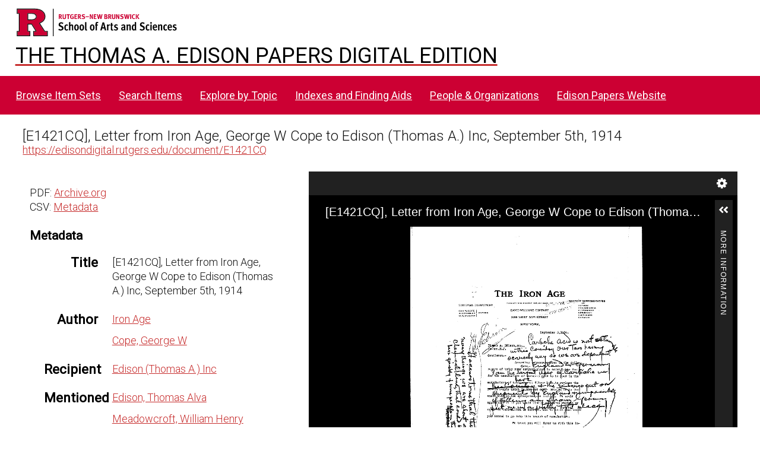

--- FILE ---
content_type: text/html; charset=UTF-8
request_url: https://edisondigital.rutgers.edu/document/E1421CQ
body_size: 25867
content:
<!DOCTYPE html><html lang="en-US">    <head>
        <meta charset="utf-8">
<meta name="viewport" content="width&#x3D;device-width,&#x20;initial-scale&#x3D;1">        <title>Thomas A. Edison Papers Image Edition · Thomas Edison Papers Digital Edition</title>        <link rel="icon">
<link href="&#x2F;application&#x2F;asset&#x2F;css&#x2F;iconfonts.css&#x3F;v&#x3D;4.1.1" media="screen" rel="stylesheet" type="text&#x2F;css">
<link href="&#x2F;&#x2F;fonts.googleapis.com&#x2F;css&#x3F;family&#x3D;Crimson&#x2B;Text&#x3A;400,400italic,700,700italic&#x7C;Roboto&#x3A;100,300,400&#x7C;Oswald&#x3A;100,300,400&#x7C;Bitter&#x3A;700" media="screen" rel="stylesheet" type="text&#x2F;css">
<link href="&#x2F;modules&#x2F;IiifServer&#x2F;asset&#x2F;css&#x2F;iiif-server.css&#x3F;v&#x3D;3.6.26" media="screen" rel="stylesheet" type="text&#x2F;css">
<link href="&#x2F;modules&#x2F;UniversalViewer&#x2F;asset&#x2F;vendor&#x2F;uv&#x2F;uv.css&#x3F;v&#x3D;3.6.11-4.2.1" media="screen" rel="stylesheet" type="text&#x2F;css">
<link href="&#x2F;modules&#x2F;UniversalViewer&#x2F;asset&#x2F;css&#x2F;universal-viewer.css&#x3F;v&#x3D;3.6.11-4.2.1" media="screen" rel="stylesheet" type="text&#x2F;css">
<link href="&#x2F;application&#x2F;asset&#x2F;css&#x2F;resource-page-blocks.css&#x3F;v&#x3D;4.1.1" media="screen" rel="stylesheet" type="text&#x2F;css">
<link href="&#x2F;modules&#x2F;BulkExport&#x2F;asset&#x2F;css&#x2F;bulk-export.css&#x3F;v&#x3D;3.4.30" media="screen" rel="stylesheet" type="text&#x2F;css">
<link href="&#x2F;themes&#x2F;centerrow&#x2F;asset&#x2F;css&#x2F;style.css&#x3F;v&#x3D;1.8.3" media="screen" rel="stylesheet" type="text&#x2F;css">
<link href="&#x2F;themes&#x2F;centerrow&#x2F;asset&#x2F;css&#x2F;custom.css&#x3F;v&#x3D;1.8.3" media="screen" rel="stylesheet" type="text&#x2F;css">
<link href="&#x2F;css-editor" media="screen" rel="stylesheet" type="text&#x2F;css">
<link href="&#x2F;modules&#x2F;DataTypeRdf&#x2F;asset&#x2F;css&#x2F;data-type-rdf-fix.css&#x3F;v&#x3D;3.4.14" media="screen" rel="stylesheet" type="text&#x2F;css">
<link href="&#x2F;modules&#x2F;EUCookieBar&#x2F;asset&#x2F;vendor&#x2F;jquery.cookiebar&#x2F;jquery.cookiebar.css&#x3F;v&#x3D;3.4.5" media="screen" rel="stylesheet" type="text&#x2F;css">                <script  src="https&#x3A;&#x2F;&#x2F;code.jquery.com&#x2F;jquery-3.6.2.min.js"></script>
<script  src="&#x2F;application&#x2F;asset&#x2F;js&#x2F;global.js&#x3F;v&#x3D;4.1.1"></script>
<script  src="&#x2F;themes&#x2F;centerrow&#x2F;asset&#x2F;js&#x2F;jquery-accessibleMegaMenu.js&#x3F;v&#x3D;1.8.3"></script>
<script  src="&#x2F;themes&#x2F;centerrow&#x2F;asset&#x2F;js&#x2F;centerrow.js&#x3F;v&#x3D;1.8.3"></script>
<script  defer="defer" src="&#x2F;modules&#x2F;UniversalViewer&#x2F;asset&#x2F;vendor&#x2F;uv&#x2F;umd&#x2F;UV.js&#x3F;v&#x3D;3.6.11-4.2.1"></script>
<script  defer="defer" src="&#x2F;modules&#x2F;UniversalViewer&#x2F;asset&#x2F;js&#x2F;uv.js&#x3F;v&#x3D;3.6.11-4.2.1"></script>
<script >
    //<!--
    if (typeof uvConfigs === 'undefined') {
    var uvConfigs = [];
}
uvConfigs.push({
    "id": "uv-1",
    "root": "/modules/UniversalViewer/asset/vendor/uv/",
    "manifest": "https://edisondigital.rutgers.edu/iiif/2/E1421CQ/manifest",
    "configUri": "/modules/UniversalViewer/asset/universal-viewer/uv-config.json",
    "embedded": false,
    "locales": [
        {
            "name": "en-GB"
        }
    ]
});
    //-->
</script>
<script  defer="defer" src="&#x2F;modules&#x2F;IiifServer&#x2F;asset&#x2F;js&#x2F;iiif-server.js&#x3F;v&#x3D;3.6.26"></script>
<script >
    //<!--
    
Omeka.jsTranslate = function(str) {
    var jsTranslations = {"Something went wrong":"Something went wrong","Make private":"Make private","Make public":"Make public","Expand":"Expand","Collapse":"Collapse","You have unsaved changes.":"You have unsaved changes.","Restore item set":"Restore item set","Close icon set":"Close icon set","Open icon set":"Open icon set","[Untitled]":"[Untitled]","Failed loading resource template from API":"Failed loading resource template from API","Restore property":"Restore property","There are no available pages.":"There are no available pages.","Please enter a valid language tag":"Please enter a valid language tag","Title":"Title","Description":"Description","Unknown block layout":"Unknown block layout","Required field must be completed":"Required field must be completed","Class":"Class","Collapse the list of groups of blocks":"Collapse the list of groups of blocks","Expand to display the list of groups of blocks":"Expand to display the list of groups of blocks","Insert Footnotes":"Insert Footnotes","Page metadata":"Page metadata","Please wait for previous group of blocks to be prepared before adding a new one.":"Please wait for previous group of blocks to be prepared before adding a new one.","This group does not contain any block.":"This group does not contain any block.","Url (deprecated)":"Url (deprecated)","Batch edit":"Batch edit","Advanced":"Advanced","The actions are processed in the order of the form. Be careful when mixing them.":"The actions are processed in the order of the form. Be careful when mixing them.","To convert values to\/from mapping markers, use module DataTypeGeometry.":"To convert values to\/from mapping markers, use module DataTypeGeometry.","Processes that manage files and remote data can be slow, so it is recommended to process it in background with \"batch edit all\", not \"batch edit selected\".":"Processes that manage files and remote data can be slow, so it is recommended to process it in background with \"batch edit all\", not \"batch edit selected\".","Remove mapping":"Remove mapping","A facet must have a name.":"A facet must have a name.","A column must have a name.":"A column must have a name.","A column must have a property.":"A column must have a property.","Error fetching browse markup.":"Error fetching browse markup.","Error fetching facet markup.":"Error fetching facet markup.","Error fetching category markup.":"Error fetching category markup.","Cannot show all. The result set is likely too large.":"Cannot show all. The result set is likely too large.","Loading results\u2026":"Loading results\u2026"};
    return (str in jsTranslations) ? jsTranslations[str] : str;
};
    //-->
</script>
<script  defer="defer" src="&#x2F;modules&#x2F;EUCookieBar&#x2F;asset&#x2F;vendor&#x2F;jquery.cookiebar&#x2F;jquery.cookiebar.js&#x3F;v&#x3D;3.4.5"></script>
<script  defer="defer" src="&#x2F;modules&#x2F;EUCookieBar&#x2F;asset&#x2F;js&#x2F;eu-cookie-bar.js&#x3F;v&#x3D;3.4.5"></script>
<script >
    //<!--
    var euCookieBarOptions = {"acceptButton":true,"acceptText":"OK","declineButton":false,"declineText":"Disable Cookies","policyButton":false,"policyText":"Privacy Policy","policyURL":"/","bottom":true,"fixed":true,"zindex":"99999","message":"<p>This site uses Google Analytics to track usage. By visiting this site, you accept the terms and conditions.</p>\r\n"};
    //-->
</script>        <style>
            .banner {
                height: ;
                align-items: center;
            }
                    @media screen and (max-width:640px) {
                .banner {
                    height: ;
                }
            }
                </style>
    <!-- Google tag (gtag.js) -->
<script async src="https://www.googletagmanager.com/gtag/js?id=G-87TNMJLZLF"></script>
<script>
  window.dataLayer = window.dataLayer || [];
  function gtag(){dataLayer.push(arguments);}
  gtag('js', new Date());

  gtag('config', 'G-87TNMJLZLF');
</script></head>

    <body class="item&#x20;resource&#x20;show">        <a id="skipnav" href="#content">Skip to main content</a>
                <div id="wrap">
            <header>
                <img class="site-title rutgers-logo" src="https://sas.rutgers.edu/media/templates/site/cassiopeia_sas/images/Rutgers-SAS-Logo.svg" alt="School of Arts and Sciences, Rutgers University">
                <a href="/s/v4" class="site-title">
                <h1>The Thomas A. Edison Papers Digital Edition</h1>
                <!--<img class="taep-logo" src="https://edisonlegacy.reclaim.hosting/omeka4/files/asset/409e7eae5397a681471c1a22dc6b87a4a9eb86b4.png" alt="Thomas A. Edison Papers, Rutgers University">-->
                </a>
                <div id="search-container">
                    
<form action="/index/search" id="search-form">
    <input type="text" name="fulltext_search" value=""
        placeholder="Search"
        aria-label="Search">
    <button type="submit">Search</button>
</form>
                    <button type="button" class="search-toggle" title="Toggle search"></button>
                </div>
                 <nav>
<ul class="navigation">
                                    <li class="">
            <a href="/item-set?page=1&sort_by=dcterms:identifier&sort_order=asc">Browse Item Sets</a>
                    </li>
                                    <li class="">
            <a href="/item/search">Search Items</a>
                    </li>
                                    <li class="">
            <a href="/explore">Explore by Topic</a>
                    </li>
                                    <li class="">
            <a href="/indexes">Indexes and Finding Aids</a>
                    </li>
                                    <li class="">
            <a href="/faceted-browse/1">People &amp; Organizations</a>
                    </li>
                                    <li class="">
            <a href="http://edison.rutgers.edu">Edison Papers Website</a>
                    </li>
    </ul>
</nav>
                            </header>

            <div id="content" role="main">
                

<p>
<div style="font-size:24px;">
[E1421CQ], Letter from Iron Age, George W Cope to Edison (Thomas A.) Inc, September 5th, 1914</div>
<a href="https://edisondigital.rutgers.edu/document/E1421CQ">https://edisondigital.rutgers.edu/document/E1421CQ</a>
</p>

<!--<h3>Item</h3>-->
<div class="main-content">
    
<div id="uv-1" class="uv universal-viewer viewer"></div>


<button class="button iiif-copy" type="button" title="Copy&#x20;IIIF&#x20;manifest&#x20;url&#x20;in&#x20;clipboard&#x20;to&#x20;use&#x20;in&#x20;any&#x20;IIIF&#x20;viewer." data-iiif-url="https&#x3A;&#x2F;&#x2F;edisondigital.rutgers.edu&#x2F;iiif&#x2F;2&#x2F;E1421CQ&#x2F;manifest" data-text-copied="IIIF&#x20;manifest&#x20;url&#x20;copied&#x20;in&#x20;clipboard&#x21;" data-text-failed="Unable to copy url in clipboard!"></button>
    </div>

<div class="sidebar">
    <p>
       	PDF: <a href="https://archive.org/details/edisonmicrofilm257/page/n709/mode/1up">Archive.org</a><br>	CSV: <a href="/item/E1421CQ.csv">Metadata</a><br>    </p>
    <h3>Metadata</h3>
    
<dl>
    <div class="property">
        <dt>
        Title                </dt>
                        <dd class="value" lang="">
                        <span class="value-content">[E1421CQ], Letter from Iron Age, George W Cope to Edison (Thomas A.) Inc, September 5th, 1914</span>
                                            </dd>
            </div>
    <div class="property">
        <dt>
        Author                </dt>
                        <dd class="value" lang="">
                        <span class="value-content"><a class="metadata-browse-direct-link" href="&#x2F;digital&#x2F;item&#x3F;Search&#x3D;&amp;property&#x25;5B0&#x25;5D&#x25;5Bproperty&#x25;5D&#x3D;2&amp;property&#x25;5B0&#x25;5D&#x25;5Btype&#x25;5D&#x3D;eq&amp;property&#x25;5B0&#x25;5D&#x25;5Btext&#x25;5D&#x3D;Iron&#x25;20Age">Iron Age</a></span>
                                            </dd>
                        <dd class="value" lang="">
                        <span class="value-content"><a class="metadata-browse-direct-link" href="&#x2F;digital&#x2F;item&#x3F;Search&#x3D;&amp;property&#x25;5B0&#x25;5D&#x25;5Bproperty&#x25;5D&#x3D;2&amp;property&#x25;5B0&#x25;5D&#x25;5Btype&#x25;5D&#x3D;eq&amp;property&#x25;5B0&#x25;5D&#x25;5Btext&#x25;5D&#x3D;Cope,&#x25;20George&#x25;20W">Cope, George W</a></span>
                                            </dd>
            </div>
    <div class="property">
        <dt>
        Recipient                </dt>
                        <dd class="value" lang="">
                        <span class="value-content"><a class="metadata-browse-direct-link" href="&#x2F;digital&#x2F;item&#x3F;Search&#x3D;&amp;property&#x25;5B0&#x25;5D&#x25;5Bproperty&#x25;5D&#x3D;77&amp;property&#x25;5B0&#x25;5D&#x25;5Btype&#x25;5D&#x3D;eq&amp;property&#x25;5B0&#x25;5D&#x25;5Btext&#x25;5D&#x3D;Edison&#x25;20&#x28;Thomas&#x25;20A.&#x29;&#x25;20Inc">Edison (Thomas A.) Inc</a></span>
                                            </dd>
            </div>
    <div class="property">
        <dt>
        Mentioned                </dt>
                        <dd class="value" lang="">
                        <span class="value-content"><a class="metadata-browse-direct-link" href="&#x2F;digital&#x2F;item&#x3F;Search&#x3D;&amp;property&#x25;5B0&#x25;5D&#x25;5Bproperty&#x25;5D&#x3D;13&amp;property&#x25;5B0&#x25;5D&#x25;5Btype&#x25;5D&#x3D;eq&amp;property&#x25;5B0&#x25;5D&#x25;5Btext&#x25;5D&#x3D;Edison,&#x25;20Thomas&#x25;20Alva">Edison, Thomas Alva</a></span>
                                            </dd>
                        <dd class="value" lang="">
                        <span class="value-content"><a class="metadata-browse-direct-link" href="&#x2F;digital&#x2F;item&#x3F;Search&#x3D;&amp;property&#x25;5B0&#x25;5D&#x25;5Bproperty&#x25;5D&#x3D;13&amp;property&#x25;5B0&#x25;5D&#x25;5Btype&#x25;5D&#x3D;eq&amp;property&#x25;5B0&#x25;5D&#x25;5Btext&#x25;5D&#x3D;Meadowcroft,&#x25;20William&#x25;20Henry">Meadowcroft, William Henry</a></span>
                                            </dd>
            </div>
    <div class="property">
        <dt>
        Date                </dt>
                        <dd class="value" lang="">
                        <span class="value-content">1914-09-05</span>
                                            </dd>
            </div>
    <div class="property">
        <dt>
        Type                </dt>
                        <dd class="value" lang="">
                        <span class="value-content"><a class="metadata-browse-direct-link" href="&#x2F;digital&#x2F;item&#x3F;Search&#x3D;&amp;property&#x25;5B0&#x25;5D&#x25;5Bproperty&#x25;5D&#x3D;8&amp;property&#x25;5B0&#x25;5D&#x25;5Btype&#x25;5D&#x3D;eq&amp;property&#x25;5B0&#x25;5D&#x25;5Btext&#x25;5D&#x3D;Letter">Letter</a></span>
                                            </dd>
            </div>
    <div class="property">
        <dt>
        Subject                </dt>
                        <dd class="value" lang="">
                        <span class="value-content"><a class="metadata-browse-direct-link" href="&#x2F;digital&#x2F;item&#x3F;Search&#x3D;&amp;property&#x25;5B0&#x25;5D&#x25;5Bproperty&#x25;5D&#x3D;3&amp;property&#x25;5B0&#x25;5D&#x25;5Btype&#x25;5D&#x3D;eq&amp;property&#x25;5B0&#x25;5D&#x25;5Btext&#x25;5D&#x3D;TAE&#x25;20opinions&#x25;20and&#x25;20prejudices">TAE opinions and prejudices</a></span>
                                            </dd>
                        <dd class="value" lang="">
                        <span class="value-content"><a class="metadata-browse-direct-link" href="&#x2F;digital&#x2F;item&#x3F;Search&#x3D;&amp;property&#x25;5B0&#x25;5D&#x25;5Bproperty&#x25;5D&#x3D;3&amp;property&#x25;5B0&#x25;5D&#x25;5Btype&#x25;5D&#x3D;eq&amp;property&#x25;5B0&#x25;5D&#x25;5Btext&#x25;5D&#x3D;Chemicals,&#x25;20chemical&#x25;20products,&#x25;20and&#x25;20chemical&#x25;20processes">Chemicals, chemical products, and chemical processes</a></span>
                                            </dd>
                        <dd class="value" lang="">
                        <span class="value-content"><a class="metadata-browse-direct-link" href="&#x2F;digital&#x2F;item&#x3F;Search&#x3D;&amp;property&#x25;5B0&#x25;5D&#x25;5Bproperty&#x25;5D&#x3D;3&amp;property&#x25;5B0&#x25;5D&#x25;5Btype&#x25;5D&#x3D;eq&amp;property&#x25;5B0&#x25;5D&#x25;5Btext&#x25;5D&#x3D;Phonograph">Phonograph</a></span>
                                            </dd>
            </div>
    <div class="property">
        <dt>
        Folder ID                </dt>
                        <dd class="value" lang="">
                        <span class="value-content">[E1421-F] Edison General File Series -- 1914</span>
                                            </dd>
            </div>
    <div class="property">
        <dt>
        Microfilm ID                </dt>
                        <dd class="value" lang="">
                        <span class="value-content">257:698</span>
                                            </dd>
            </div>
    <div class="property">
        <dt>
        Document ID                </dt>
                        <dd class="value" lang="">
                        <span class="value-content">E1421CQ</span>
                                            </dd>
            </div>
    <div class="property">
        <dt>
        URL                </dt>
                        <dd class="value uri" lang="">
                        <span class="value-content"><a class="uri-value-link" target="_blank" href="https&#x3A;&#x2F;&#x2F;edisondigital.rutgers.edu&#x2F;document&#x2F;E1421CQ">https://edisondigital.rutgers.edu/document/E1421CQ</a></span>
                                            </dd>
            </div>
    <div class="property">
        <dt>
        Rights                </dt>
                        <dd class="value" lang="">
                        <span class="value-content"><a class="metadata-browse-direct-link" href="&#x2F;digital&#x2F;item&#x3F;Search&#x3D;&amp;property&#x25;5B0&#x25;5D&#x25;5Bproperty&#x25;5D&#x3D;15&amp;property&#x25;5B0&#x25;5D&#x25;5Btype&#x25;5D&#x3D;eq&amp;property&#x25;5B0&#x25;5D&#x25;5Btext&#x25;5D&#x3D;Thomas&#x25;20Edison&#x25;20National&#x25;20Historical&#x25;20Park">Thomas Edison National Historical Park</a></span>
                                            </dd>
            </div>
    <div class="property">
        <dt>
        Publisher                </dt>
                        <dd class="value" lang="">
                        <span class="value-content">Thomas A. Edison Papers, School of Arts and Sciences, Rutgers University</span>
                                            </dd>
            </div>
    <div class="property">
        <dt>
        License                </dt>
                        <dd class="value" lang="">
                        <span class="value-content">CC0 1.0 Universal</span>
                                            </dd>
            </div>
    <div class="property">
        <dt>
        Has Version                </dt>
                        <dd class="value uri" lang="">
                        <span class="value-content"><a class="uri-value-link" target="_blank" href="https&#x3A;&#x2F;&#x2F;archive.org&#x2F;details&#x2F;edisonmicrofilm257&#x2F;page&#x2F;n709&#x2F;mode&#x2F;1up">Archive.org Viewer, Microfilm Series Reel 257</a></span>
                                            </dd>
            </div>
</dl>
<dl class="item-sets">
    <div class="property">
        <dt>Item sets</dt>
                <dd class="value">
            <a href="/folder/E1421-F">[E1421-F] (E-14-21) Chemicals</a>
        </dd>
            </div>
</dl>
</div>
<div style="clear:both;"></div>
<script type="application/ld+json">{"@context":"https:\/\/edisondigital.rutgers.edu\/api-context","@id":"https:\/\/edisondigital.rutgers.edu\/api\/items\/62852","@type":"o:Item","o:id":62852,"o:is_public":true,"o:owner":{"@id":"https:\/\/edisondigital.rutgers.edu\/api\/users\/1","o:id":1},"o:resource_class":null,"o:resource_template":{"@id":"https:\/\/edisondigital.rutgers.edu\/api\/resource_templates\/1","o:id":1},"o:thumbnail":null,"o:title":"[E1421CQ], Letter from Iron Age, George W Cope to Edison (Thomas A.) Inc, September 5th, 1914","thumbnail_display_urls":{"large":"https:\/\/edisondigital.rutgers.edu\/application\/asset\/thumbnails\/image.png","medium":"https:\/\/edisondigital.rutgers.edu\/application\/asset\/thumbnails\/image.png","square":"https:\/\/edisondigital.rutgers.edu\/application\/asset\/thumbnails\/image.png"},"o:created":{"@value":"2019-06-11T06:39:37+00:00","@type":"http:\/\/www.w3.org\/2001\/XMLSchema#dateTime"},"o:modified":{"@value":"2025-08-28T19:36:48+00:00","@type":"http:\/\/www.w3.org\/2001\/XMLSchema#dateTime"},"o:primary_media":{"@id":"https:\/\/edisondigital.rutgers.edu\/api\/media\/463469","o:id":463469},"o:media":[{"@id":"https:\/\/edisondigital.rutgers.edu\/api\/media\/463469","o:id":463469}],"o:item_set":[{"@id":"https:\/\/edisondigital.rutgers.edu\/api\/item_sets\/156525","o:id":156525}],"o:site":[{"@id":"https:\/\/edisondigital.rutgers.edu\/api\/sites\/1","o:id":1}],"dcterms:title":[{"type":"literal","property_id":1,"property_label":"Title","is_public":true,"@value":"[E1421CQ], Letter from Iron Age, George W Cope to Edison (Thomas A.) Inc, September 5th, 1914"}],"dcterms:creator":[{"type":"literal","property_id":2,"property_label":"Creator","is_public":true,"@value":"Iron Age"},{"type":"literal","property_id":2,"property_label":"Creator","is_public":true,"@value":"Cope, George W"}],"bibo:recipient":[{"type":"literal","property_id":77,"property_label":"recipient","is_public":true,"@value":"Edison (Thomas A.) Inc"}],"dcterms:relation":[{"type":"literal","property_id":13,"property_label":"Relation","is_public":true,"@value":"Edison, Thomas Alva"},{"type":"literal","property_id":13,"property_label":"Relation","is_public":true,"@value":"Meadowcroft, William Henry"}],"dcterms:date":[{"type":"literal","property_id":7,"property_label":"Date","is_public":true,"@value":"1914-09-05"}],"dcterms:type":[{"type":"literal","property_id":8,"property_label":"Type","is_public":true,"@value":"Letter"}],"dcterms:subject":[{"type":"literal","property_id":3,"property_label":"Subject","is_public":true,"@value":"TAE opinions and prejudices"},{"type":"literal","property_id":3,"property_label":"Subject","is_public":true,"@value":"Chemicals, chemical products, and chemical processes"},{"type":"literal","property_id":3,"property_label":"Subject","is_public":true,"@value":"Phonograph"}],"dcterms:isPartOf":[{"type":"literal","property_id":33,"property_label":"Is Part Of","is_public":true,"@value":"[E1421-F] Edison General File Series -- 1914"}],"dcterms:source":[{"type":"literal","property_id":11,"property_label":"Source","is_public":true,"@value":"257:698"}],"dcterms:identifier":[{"type":"literal","property_id":10,"property_label":"Identifier","is_public":true,"@value":"E1421CQ"}],"bibo:uri":[{"type":"uri","property_id":121,"property_label":"uri","is_public":true,"@id":"https:\/\/edisondigital.rutgers.edu\/document\/E1421CQ","o:label":"https:\/\/edisondigital.rutgers.edu\/document\/E1421CQ"}],"dcterms:rights":[{"type":"literal","property_id":15,"property_label":"Rights","is_public":true,"@value":"Thomas Edison National Historical Park"}],"dcterms:publisher":[{"type":"literal","property_id":5,"property_label":"Publisher","is_public":true,"@value":"Thomas A. Edison Papers, School of Arts and Sciences, Rutgers University"}],"dcterms:license":[{"type":"literal","property_id":49,"property_label":"License","is_public":true,"@value":"CC0 1.0 Universal"}],"dcterms:created":[{"type":"numeric:timestamp","property_id":20,"property_label":"Date Created","is_public":true,"@value":"1914-09-05","@type":"http:\/\/www.w3.org\/2001\/XMLSchema#date"}],"dcterms:hasVersion":[{"type":"uri","property_id":28,"property_label":"Has Version","is_public":true,"@id":"https:\/\/archive.org\/details\/edisonmicrofilm257\/page\/n709\/mode\/1up","o:label":"Archive.org Viewer, Microfilm Series Reel 257"}]}</script>
<div class="bulk-export ">
        <h4>Export</h4>
        <ul class="value exporters">
            <li><a download="62852.csv class="exporter download-csv" href="&#x2F;item&#x2F;62852.csv" title="Download&#x20;as&#x20;csv">csv</a></li>
            <li><a download="62852.json-ld class="exporter download-json-ld" href="&#x2F;item&#x2F;62852.json-ld" title="Download&#x20;as&#x20;json-ld">json-ld</a></li>
            <li><a download="62852.ods class="exporter download-ods" href="&#x2F;item&#x2F;62852.ods" title="Download&#x20;as&#x20;spreadsheet&#x20;ods">ods</a></li>
            <li><a download="62852.tsv class="exporter download-tsv" href="&#x2F;item&#x2F;62852.tsv" title="Download&#x20;as&#x20;tsv">tsv</a></li>
            <li><a download="62852.txt class="exporter download-txt" href="&#x2F;item&#x2F;62852.txt" title="Download&#x20;as&#x20;txt">txt</a></li>
        </ul>
</div>
            </div>

            <footer class="site-footer">
        		<p><br><p>The Thomas A. Edison Papers is a project that narrates Edison's life and work through his documents.</p>
        	  	<p>Federal funding provided by<br>
        		<img id="neh-logo" src="https://edisondigital.rutgers.edu/files/asset/9f56a48869a5ff26ff889751bf7f5e7c7b4bb5fb.jpg" style="width:300px;border:10px solid white;border-radius:10px;margin-top:10px;"  alt="National Endowment for the Humanities">
        	  	<br>																		
        	  	<img id="nhprc-logo" src="https://edisondigital.rutgers.edu/files/asset/928a61ce131f35a19397840bbab6207e02b8b16e.png" alt="National Archives - National Historical Publications &amp; Records Commission" style="width:300px;border:10px solid white; border-radius:10px;">
        	  	</p>		                
                                Powered by Omeka S                            </footer>
        </div>
        <script type="text/javascript">
        jQuery(document).ready(function () {
            CenterRow.mobileMenu();
            CenterRow.megaMenu();
        });
        </script>
    </body>
</html>
